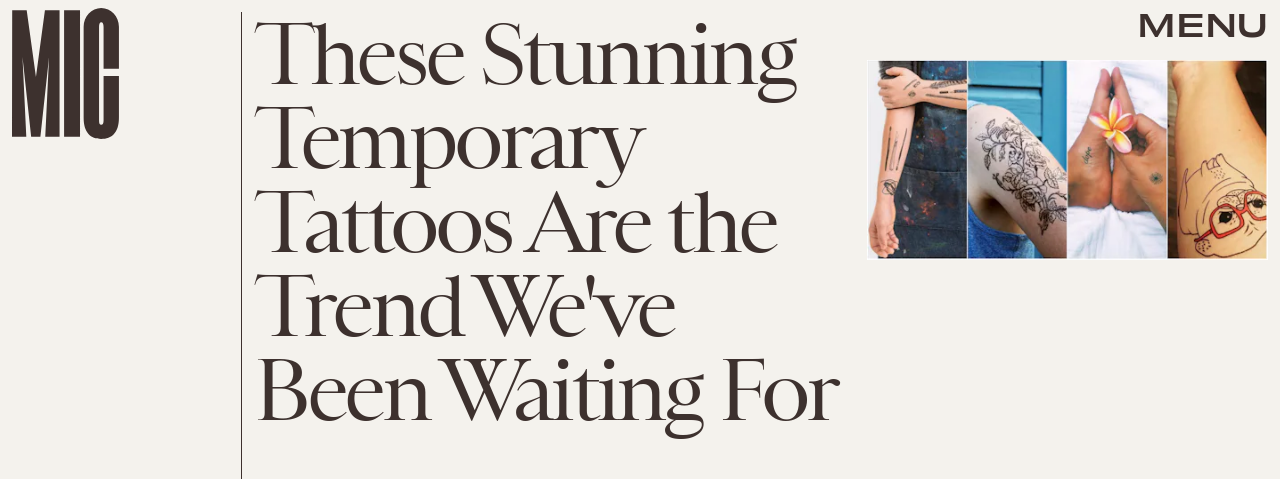

--- FILE ---
content_type: text/html; charset=utf-8
request_url: https://www.google.com/recaptcha/api2/aframe
body_size: 266
content:
<!DOCTYPE HTML><html><head><meta http-equiv="content-type" content="text/html; charset=UTF-8"></head><body><script nonce="BzyG_eV-K7K1doOAgc702g">/** Anti-fraud and anti-abuse applications only. See google.com/recaptcha */ try{var clients={'sodar':'https://pagead2.googlesyndication.com/pagead/sodar?'};window.addEventListener("message",function(a){try{if(a.source===window.parent){var b=JSON.parse(a.data);var c=clients[b['id']];if(c){var d=document.createElement('img');d.src=c+b['params']+'&rc='+(localStorage.getItem("rc::a")?sessionStorage.getItem("rc::b"):"");window.document.body.appendChild(d);sessionStorage.setItem("rc::e",parseInt(sessionStorage.getItem("rc::e")||0)+1);localStorage.setItem("rc::h",'1769132118763');}}}catch(b){}});window.parent.postMessage("_grecaptcha_ready", "*");}catch(b){}</script></body></html>